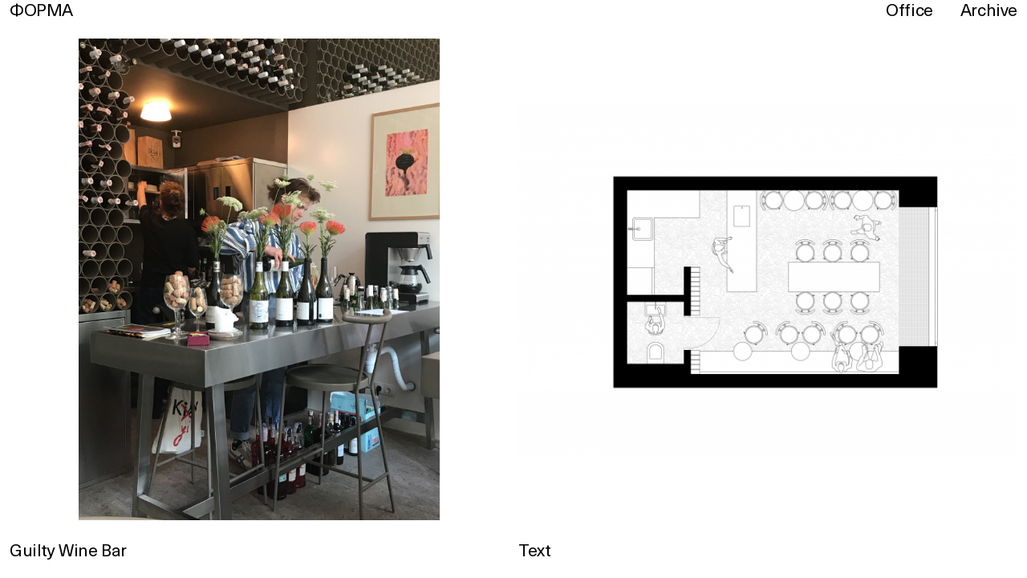

--- FILE ---
content_type: text/html; charset=UTF-8
request_url: https://formaarchitects.com/works/guilty-wine-bar
body_size: 5470
content:


<!DOCTYPE html>
<html lang="en">
<head>
  
  <meta charset="UTF-8">
  <meta name="viewport" content="width=device-width, initial-scale=1.0, user-scalable=yes">
  <meta property="fb:app_id" content="135687363246794">
  <meta property="fb:admins" content="100000443513303">
  <meta property="fb:admins" content="100000443513303">
  
  <meta property="og:url" content="https://formaarchitects.com/works/guilty-wine-bar">
  <meta property="og:title" content="Guilty Wine Bar - ФОРМА">
  
  
  
  
<style itemscope itemtype="https://schema.org/WebSite" itemref="schema_name schema_description schema_image"></style>


  <title>Guilty Wine Bar - ФОРМА</title>
  <meta id="schema_name" itemprop="name" content="Guilty Wine Bar - ФОРМА">


<meta name="description" content="Guilty wine bar was conceived as a place to start the evening, and the exhibition program, curated by Maria Lanko and Liza German, extended this conception into the context of art. Drafts and sketches by local artists, such as Lucia Ivanova and Ksenia Hnylytska, gave an alternative view on the idea of the origin and preparation.">
<meta id="schema_description" itemprop="description" content="Guilty wine bar was conceived as a place to start the evening, and the exhibition program, curated by Maria Lanko and Liza German, extended this conception into the context of art. Drafts and sketches by local artists, such as Lucia Ivanova and Ksenia Hnylytska, gave an alternative view on the idea of the origin and preparation.">


<meta name="keywords" content="FORMA, forma, форма, ФОРМА, архитектурная студия форма, ФОРМА архитектурное бюро, форма архитектурная студия, форма архитектурное бюро, formaarchitects, архитекторы ФОРМА, FORMA architects, architects FORMA, ФОРМА архітектурное бюро, formaarchitecturalstudio, архітектори ФОРМА, архитекторы форма, forma architectural studio, kiev, kyiv, ukraine, architecture, urbanism, research, modern architecture, contemporary architecture, ukrainian architects, townplanning, urban design, urban research, urban strategy, city, planning, strategy, fulldome, residential, молодые архитекторы, архитектурное бюро, архитектурная мастерская, архитектура, современная архитектура, современные архитекторы, украина, киев, украинские архитекторы, архитектурные мастерские украины, Petrov, Miroshnykova, Ірина Мірошникова, Олексій Петров, renovation, interdisciplinary, spatial development strategies, masterplanning, architects in Kyiv, architectural books, mixed-use, town planning, design, architectural design, analysis, architects, arch, scenography, архітектори Київ, Київ сучасні архітектори, сучасна архітектура, містопланування, урбанізм, урбаністи, реновація, проектування, Independent architects, молоді архітектори, архітектор, сучасний архітектор, архітектурна практика, стратегічне планування, стратегія міст, розвиток міст, культурні проекти, Scenography, construction, rave scenography, lighting design, Petrov Oleksii, Miroshnykova Iryna, Promprylad, goodwine, cxema, Схема, гудвайн, промприлад, Петров Олексій, Мірошникова Ірина, прогресивна архітектура, енергоефективність, архітектор київ, дослідження, розробка стратегій, малі міста, просторове планування, стратегія розвитку міст, Архітектори Форма, архітектори форма, форма архітектор, форма архітектори, форма бюро, майстерня форма, архітектурна студія форма, студія форма, архітектурний офіс форма, офіс форма, форма architects, www.formaarchitects.com, forma architects.com, formaarchitects.com, independent office, independent architects, незалежні архітектори, experiments in architecture, driven by research, proprylad, 044, 044&house, 044.House, ЖК 044, Kyrilivs'ka 41, architectural learning, summer practice, architectural interns, product design, the best ukrainian architects, лучшие архитекторы киева, лучшие архитекторы Украины, new perspectives, new pespective, support your art, support your architects, guilty wine bar, sabotage wine, biennale, ukraine biennale, бюро, Форма фрхитектурное бюро, Форма архитектурная студия, архитектурная форма, архитектурно-планировочная форма, forma ua, forma_ua, forma architects ua, форма архитекторы киев, форма киев, ajhvf rbtd, ajhvf fh[bntrnjhs, fh[btnrjhs ajhvf, киев форма архитекторы, київ форма архітектори, форма архітектори київ, архітектори форма київ, форма архітектори украіна, україна архітектори форма, проект експозиції, проект громадський комплекс, проект реновації, реновація заводів, переосмислення промислового спадку срср, реновація заводів та промзон, переосмислення промзон, проекти реновації, реновація форма, модернізму в Україні, модернізм в Україні, радянський модернізм, Soviet Modernism, АРХІТЕКТУРНЕ БЮРО «ФОРМА», РОЗМОВА З ІРИНОЮ МІРОШНИКОВОЮ, РОЗМОВА З ІРИНОЮ МІРОШНИКОВОЮ ТА ОЛЕКСІЄМ ПЕТРОВИ, київське архітектурне бюро, засноване Олексієм Петровим та Іриною Мірошниковою у 2006 році, Світлана Лібет поговорила з засновниками бюро Іриною Мірошниковою та Олексієм Петровим, Фрагмент макету. ФОРМА, ТОВ "АРХІТЕКТУРНА МАЙСТЕРНЯ "ФОРМА", АРХІТЕКТУРНА МАЙСТЕРНЯ "ФОРМА", МАЙСТЕРНЯ "ФОРМА", ТОВАРИСТВО З ОБМЕЖЕНОЮ ВІДПОВІДАЛЬНІСТЮ АРХІТЕКТУРНА МАЙСТЕРНЯ ФОРМА, ПЕТРОВ ОЛЕКСІЙ ВОЛОДИМИРОВИЧ, МІРОШНИКОВА ІРИНА БОРИСІВНА, forma architects, oleksii petrov forma, форма архитекторы goodwine, архитекторы goodwine, форма goodwine, bassiani, ickpa, YES, YES2021, bettter, YaltaEconomicSymposium, pinchuk, pinchukartcentre, viktorpinchukfoundation, ukho, pavilionofculture, павільон культури, вднг, Before the Future, Перед майбутнім, Український павільйон, Павільйон України, Бієнале архітектури, Венеційська бієнале, ДАРТ, Міністерство інфраструктури">

  
<link rel="canonical" href="https://formaarchitects.com/works/guilty-wine-bar" />


<meta id="schema_image" itemprop="image" content="- >
  upload-28ed3d71-a9e2-4a57-af64-331125de0535.jpg">


<meta name="author" content="ФОРМА">


<meta name="date" content="2021-04-30" scheme="YYYY-MM-DD">


<meta property="og:title" content="Guilty Wine Bar">

<meta property="og:description" content="Guilty wine bar was conceived as a place to start the evening, and the exhibition program, curated by Maria Lanko and Liza German, extended this conception into the context of art. Drafts and sketches by local artists, such as Lucia Ivanova and Ksenia Hnylytska, gave an alternative view on the idea of the origin and preparation.">

  <meta property="og:image" content="https://formaarchitects.com/media/pages/works/guilty-wine-bar/4be058172f-1613060690/upload-28ed3d71-a9e2-4a57-af64-331125de0535-1200x630-crop-1-q80.jpg">
  <meta property="og:width" content="1200">
  <meta property="og:height" content="630">

<meta property="og:site_name" content="">

<meta property="og:url" content="https://formaarchitects.com/works/guilty-wine-bar">

<meta property="og:type" content="">








<meta name="twitter:card" content="summary_large_image">

<meta name="twitter:title" content="Guilty Wine Bar">

<meta name="twitter:description" content="Guilty wine bar was conceived as a place to start the evening, and the exhibition program, curated by Maria Lanko and Liza German, extended this conception into the context of art. Drafts and sketches by local artists, such as Lucia Ivanova and Ksenia Hnylytska, gave an alternative view on the idea of the origin and preparation.">

  <meta name="twitter:image" content="https://formaarchitects.com/media/pages/works/guilty-wine-bar/4be058172f-1613060690/upload-28ed3d71-a9e2-4a57-af64-331125de0535-1200x675-crop-1-q80.jpg">

<meta name="twitter:site" content="">

<meta name="twitter:creator" content="">
  

<meta name="robots" content="" />
  
    <meta property="og:image" content="https://formaarchitects.com/media/pages/works/guilty-wine-bar/4be058172f-1613060690/upload-28ed3d71-a9e2-4a57-af64-331125de0535-720x.jpg">
  
  <!-- <link rel="icon" type="image/ico" href="/assets/favicon.ico"> -->
  <link rel="icon" type="image/png" href="/assets/logo.PNG">
  <title>Guilty Wine Bar - ФОРМА</title>

  
  <script type="text/javascript">
    var _gaq = _gaq || [];
    _gaq.push(['_setAccount', 'UA-23841578-1']);
    _gaq.push(['_trackPageview']);
    (function() {
      var ga = document.createElement('script'); ga.type = 'text/javascript'; ga.async = true;
      ga.src = ('https:' == document.location.protocol ? 'https://ssl' : 'http://www') + '.google-analytics.com/ga.js';
      var s = document.getElementsByTagName('script')[0]; s.parentNode.insertBefore(ga, s);
    })();
  </script>
<style>
  html {
    --custom-bg-color: rgb(0, 0, 255);
    --custom-text-color: rgb(255, 255, 255);
    --custom-bg-color: #f2f2f2f2;
    --custom-text-color: #000000;
    --custom-link-hover-color: #0000ff;
    --custom-text-color-desaturated: rgba(0, 0, 0, 0.5);
    
    --custom-bubble-text-color: #ffffff;
    --custom-bubble-bg-color: #000000;

    --custom-project-bubble-text-color: #ffffff;
    --custom-project-bubble-bg-color: #000000;
    
    --custom-bubble-hover-color: #0000ff;

    --vspace: 24px;
  }
  </style>
  <script>
    function isMobile() {
      return window.matchMedia("(max-width: 1024px)").matches;
    }
    </script>
  <link rel="preload" href="/assets/fonts/NHUW1G.woff2" as="font" type="font/woff2" crossorigin="anonymous">
  <script src="https://ajax.googleapis.com/ajax/libs/jquery/3.5.1/jquery.min.js"></script>
  
  <script type="text/javascript">
    if (typeof jQuery == 'undefined') {
      var script = document.createElement('script');
      script.src = '/assets/js/jquery-3.5.1.min.js';
      script.type = 'text/javascript';
      document.body.appendChild(script);
    }
  </script>
  
  <link href="https://formaarchitects.com/style/index.css" rel="stylesheet">  <script src="https://formaarchitects.com/assets/js/lazysizes.min.js"></script></head>



<body>
    <header class="">
    <a href="/">ФОРМА</a>
    <nav class="menu">
              <a href="https://formaarchitects.com/office">Office</a>
              <a href="https://formaarchitects.com/works">Archive</a>
          </nav>
  </header>


<style>
  /* Override styles, black on white */
  html {
    --custom-bg-color: rgb(255, 255, 255);
    --custom-text-color: rgb(0, 0, 0);  
  }
</style>

<main class="grid project main--project">
  <div class="project__title pb-1 pt-1-2">
    <h1>
      Guilty Wine Bar    </h1>
  </div>
  <div class="project__description"><p>Guilty wine bar is a proper place of wine connoisseurs, which is also giving a meaningful perspective on a healthy lifestyle. It was initially located at Vozdvyzhenka district, a new-fashioned area in Kyiv. A famous Adolf Loos’s bar in Vienna was considered as a reference for the project, with its technique of creating the illusion of the space and providing a rhythm of patterns by covering with mirrors the whole width of the wall above the bar and the ceiling. The same method was applied at Guilty in order to expand the interior and suggest a glimmering spaciousness. The front wall is made of cardboard tubes to store a myriad of wine bottles and give another challenge to the perception of the space. Guilty wine bar was conceived as a place to start the evening, and the exhibition program, curated by Maria Lanko and Liza German, extended this conception into the context of art. Drafts and sketches by local artists, such as Lucia Ivanova and Ksenia Hnylytska, gave an alternative view on the idea of the origin and preparation.</p>  <div class="project__info--mobile"><p>Program: Bar<br />
Area: 25 sq.m<br />
Year: 2018</p></div>
  </div>
  <div class="project__info"><p>Program: Bar<br />
Area: 25 sq.m<br />
Year: 2018</p></div>
    <div 
    class='project__left '
    data-carousel
  >
                <img 
        style="" 
        srcset="https://formaarchitects.com/media/pages/works/guilty-wine-bar/77d0a113b6-1614350121/gcjc9268-400x.jpg 400w, https://formaarchitects.com/media/pages/works/guilty-wine-bar/77d0a113b6-1614350121/gcjc9268-640x.jpg 640w, https://formaarchitects.com/media/pages/works/guilty-wine-bar/77d0a113b6-1614350121/gcjc9268-1024x.jpg 1024w, https://formaarchitects.com/media/pages/works/guilty-wine-bar/77d0a113b6-1614350121/gcjc9268-1440x.jpg 1440w, https://formaarchitects.com/media/pages/works/guilty-wine-bar/77d0a113b6-1614350121/gcjc9268-1900x.jpg 1900w"
        sizes="(min-width: 1024px) 50vw, 100vw" 
        class="lazyload"
              >
                      <img 
        style="display: none;" 
        srcset="https://formaarchitects.com/media/pages/works/guilty-wine-bar/d56bbf050d-1613060690/upload-60d4608c-68d3-4e74-995e-6ed486e8ca3e-jpg-targetext-png-400x.png 400w, https://formaarchitects.com/media/pages/works/guilty-wine-bar/d56bbf050d-1613060690/upload-60d4608c-68d3-4e74-995e-6ed486e8ca3e-jpg-targetext-png-640x.png 640w, https://formaarchitects.com/media/pages/works/guilty-wine-bar/d56bbf050d-1613060690/upload-60d4608c-68d3-4e74-995e-6ed486e8ca3e-jpg-targetext-png-1024x.png 1024w, https://formaarchitects.com/media/pages/works/guilty-wine-bar/d56bbf050d-1613060690/upload-60d4608c-68d3-4e74-995e-6ed486e8ca3e-jpg-targetext-png-1440x.png 1440w, https://formaarchitects.com/media/pages/works/guilty-wine-bar/d56bbf050d-1613060690/upload-60d4608c-68d3-4e74-995e-6ed486e8ca3e-jpg-targetext-png-1900x.png 1900w"
        sizes="(min-width: 1024px) 50vw, 100vw" 
        class="lazyload"
                  title="ФОРМА"
              >
                      <img 
        style="display: none;" 
        srcset="https://formaarchitects.com/media/pages/works/guilty-wine-bar/f6b2bd60d3-1613060690/upload-21ea62d0-795d-4767-a219-721862705ca4-jpg-targetext-png-400x.png 400w, https://formaarchitects.com/media/pages/works/guilty-wine-bar/f6b2bd60d3-1613060690/upload-21ea62d0-795d-4767-a219-721862705ca4-jpg-targetext-png-640x.png 640w, https://formaarchitects.com/media/pages/works/guilty-wine-bar/f6b2bd60d3-1613060690/upload-21ea62d0-795d-4767-a219-721862705ca4-jpg-targetext-png-1024x.png 1024w, https://formaarchitects.com/media/pages/works/guilty-wine-bar/f6b2bd60d3-1613060690/upload-21ea62d0-795d-4767-a219-721862705ca4-jpg-targetext-png-1440x.png 1440w, https://formaarchitects.com/media/pages/works/guilty-wine-bar/f6b2bd60d3-1613060690/upload-21ea62d0-795d-4767-a219-721862705ca4-jpg-targetext-png-1900x.png 1900w"
        sizes="(min-width: 1024px) 50vw, 100vw" 
        class="lazyload"
                  title="ФОРМА"
              >
                      <img 
        style="display: none;" 
        srcset="https://formaarchitects.com/media/pages/works/guilty-wine-bar/3ec87fa8ff-1613060690/upload-8853a764-f8d3-4674-95ab-fceee5561a1e-jpg-targetext-png-400x.png 400w, https://formaarchitects.com/media/pages/works/guilty-wine-bar/3ec87fa8ff-1613060690/upload-8853a764-f8d3-4674-95ab-fceee5561a1e-jpg-targetext-png-640x.png 640w, https://formaarchitects.com/media/pages/works/guilty-wine-bar/3ec87fa8ff-1613060690/upload-8853a764-f8d3-4674-95ab-fceee5561a1e-jpg-targetext-png-1024x.png 1024w, https://formaarchitects.com/media/pages/works/guilty-wine-bar/3ec87fa8ff-1613060690/upload-8853a764-f8d3-4674-95ab-fceee5561a1e-jpg-targetext-png-1440x.png 1440w, https://formaarchitects.com/media/pages/works/guilty-wine-bar/3ec87fa8ff-1613060690/upload-8853a764-f8d3-4674-95ab-fceee5561a1e-jpg-targetext-png-1900x.png 1900w"
        sizes="(min-width: 1024px) 50vw, 100vw" 
        class="lazyload"
                  title="ФОРМА"
              >
                      <img 
        style="display: none;" 
        srcset="https://formaarchitects.com/media/pages/works/guilty-wine-bar/bf3bbc0a1b-1613060690/upload-31cc9f55-0272-4b76-bba0-2ee82f961c6c-jpg-targetext-png-400x.png 400w, https://formaarchitects.com/media/pages/works/guilty-wine-bar/bf3bbc0a1b-1613060690/upload-31cc9f55-0272-4b76-bba0-2ee82f961c6c-jpg-targetext-png-640x.png 640w, https://formaarchitects.com/media/pages/works/guilty-wine-bar/bf3bbc0a1b-1613060690/upload-31cc9f55-0272-4b76-bba0-2ee82f961c6c-jpg-targetext-png-1024x.png 1024w, https://formaarchitects.com/media/pages/works/guilty-wine-bar/bf3bbc0a1b-1613060690/upload-31cc9f55-0272-4b76-bba0-2ee82f961c6c-jpg-targetext-png-1440x.png 1440w, https://formaarchitects.com/media/pages/works/guilty-wine-bar/bf3bbc0a1b-1613060690/upload-31cc9f55-0272-4b76-bba0-2ee82f961c6c-jpg-targetext-png-1900x.png 1900w"
        sizes="(min-width: 1024px) 50vw, 100vw" 
        class="lazyload"
                  title="ФОРМА"
              >
                      <img 
        style="display: none;" 
        srcset="https://formaarchitects.com/media/pages/works/guilty-wine-bar/be0dc57929-1613060690/upload-f5392190-5282-4895-b15c-9d5569b87e47-jpg-targetext-png-400x.png 400w, https://formaarchitects.com/media/pages/works/guilty-wine-bar/be0dc57929-1613060690/upload-f5392190-5282-4895-b15c-9d5569b87e47-jpg-targetext-png-640x.png 640w, https://formaarchitects.com/media/pages/works/guilty-wine-bar/be0dc57929-1613060690/upload-f5392190-5282-4895-b15c-9d5569b87e47-jpg-targetext-png-1024x.png 1024w, https://formaarchitects.com/media/pages/works/guilty-wine-bar/be0dc57929-1613060690/upload-f5392190-5282-4895-b15c-9d5569b87e47-jpg-targetext-png-1440x.png 1440w, https://formaarchitects.com/media/pages/works/guilty-wine-bar/be0dc57929-1613060690/upload-f5392190-5282-4895-b15c-9d5569b87e47-jpg-targetext-png-1900x.png 1900w"
        sizes="(min-width: 1024px) 50vw, 100vw" 
        class="lazyload"
                  title="ФОРМА"
              >
                </div>
      <div class="project__right" data-carousel>
                        <img 
            style='' 
            srcset="https://formaarchitects.com/media/pages/works/guilty-wine-bar/d8e6badfb2-1613060690/upload-8d6572fa-abb3-4e8b-9b28-f9ef6d92e9b3-400x.png 400w, https://formaarchitects.com/media/pages/works/guilty-wine-bar/d8e6badfb2-1613060690/upload-8d6572fa-abb3-4e8b-9b28-f9ef6d92e9b3-640x.png 640w, https://formaarchitects.com/media/pages/works/guilty-wine-bar/d8e6badfb2-1613060690/upload-8d6572fa-abb3-4e8b-9b28-f9ef6d92e9b3-1024x.png 1024w, https://formaarchitects.com/media/pages/works/guilty-wine-bar/d8e6badfb2-1613060690/upload-8d6572fa-abb3-4e8b-9b28-f9ef6d92e9b3-1440x.png 1440w, https://formaarchitects.com/media/pages/works/guilty-wine-bar/d8e6badfb2-1613060690/upload-8d6572fa-abb3-4e8b-9b28-f9ef6d92e9b3-1900x.png 1900w"
            sizes="(min-width: 1024px) 50vw, 100vw" 
            class="lazyload"
                        title="ФОРМА"
                      />
                  </div>
    <!-- MOBILE -->
  <div class="project__mobile-carousel" data-carousel>
                  <img 
          style="" 
          srcset="https://formaarchitects.com/media/pages/works/guilty-wine-bar/77d0a113b6-1614350121/gcjc9268-400x.jpg 400w, https://formaarchitects.com/media/pages/works/guilty-wine-bar/77d0a113b6-1614350121/gcjc9268-640x.jpg 640w, https://formaarchitects.com/media/pages/works/guilty-wine-bar/77d0a113b6-1614350121/gcjc9268-1024x.jpg 1024w, https://formaarchitects.com/media/pages/works/guilty-wine-bar/77d0a113b6-1614350121/gcjc9268-1440x.jpg 1440w, https://formaarchitects.com/media/pages/works/guilty-wine-bar/77d0a113b6-1614350121/gcjc9268-1900x.jpg 1900w"
          sizes="(min-width: 1024px) 50vw, 100vw"
          class="lazyload"
        >
                        <img 
          style="display: none;" 
          srcset="https://formaarchitects.com/media/pages/works/guilty-wine-bar/d56bbf050d-1613060690/upload-60d4608c-68d3-4e74-995e-6ed486e8ca3e-jpg-targetext-png-400x.png 400w, https://formaarchitects.com/media/pages/works/guilty-wine-bar/d56bbf050d-1613060690/upload-60d4608c-68d3-4e74-995e-6ed486e8ca3e-jpg-targetext-png-640x.png 640w, https://formaarchitects.com/media/pages/works/guilty-wine-bar/d56bbf050d-1613060690/upload-60d4608c-68d3-4e74-995e-6ed486e8ca3e-jpg-targetext-png-1024x.png 1024w, https://formaarchitects.com/media/pages/works/guilty-wine-bar/d56bbf050d-1613060690/upload-60d4608c-68d3-4e74-995e-6ed486e8ca3e-jpg-targetext-png-1440x.png 1440w, https://formaarchitects.com/media/pages/works/guilty-wine-bar/d56bbf050d-1613060690/upload-60d4608c-68d3-4e74-995e-6ed486e8ca3e-jpg-targetext-png-1900x.png 1900w"
          sizes="(min-width: 1024px) 50vw, 100vw"
          class="lazyload"
        >
                        <img 
          style="display: none;" 
          srcset="https://formaarchitects.com/media/pages/works/guilty-wine-bar/f6b2bd60d3-1613060690/upload-21ea62d0-795d-4767-a219-721862705ca4-jpg-targetext-png-400x.png 400w, https://formaarchitects.com/media/pages/works/guilty-wine-bar/f6b2bd60d3-1613060690/upload-21ea62d0-795d-4767-a219-721862705ca4-jpg-targetext-png-640x.png 640w, https://formaarchitects.com/media/pages/works/guilty-wine-bar/f6b2bd60d3-1613060690/upload-21ea62d0-795d-4767-a219-721862705ca4-jpg-targetext-png-1024x.png 1024w, https://formaarchitects.com/media/pages/works/guilty-wine-bar/f6b2bd60d3-1613060690/upload-21ea62d0-795d-4767-a219-721862705ca4-jpg-targetext-png-1440x.png 1440w, https://formaarchitects.com/media/pages/works/guilty-wine-bar/f6b2bd60d3-1613060690/upload-21ea62d0-795d-4767-a219-721862705ca4-jpg-targetext-png-1900x.png 1900w"
          sizes="(min-width: 1024px) 50vw, 100vw"
          class="lazyload"
        >
                        <img 
          style="display: none;" 
          srcset="https://formaarchitects.com/media/pages/works/guilty-wine-bar/3ec87fa8ff-1613060690/upload-8853a764-f8d3-4674-95ab-fceee5561a1e-jpg-targetext-png-400x.png 400w, https://formaarchitects.com/media/pages/works/guilty-wine-bar/3ec87fa8ff-1613060690/upload-8853a764-f8d3-4674-95ab-fceee5561a1e-jpg-targetext-png-640x.png 640w, https://formaarchitects.com/media/pages/works/guilty-wine-bar/3ec87fa8ff-1613060690/upload-8853a764-f8d3-4674-95ab-fceee5561a1e-jpg-targetext-png-1024x.png 1024w, https://formaarchitects.com/media/pages/works/guilty-wine-bar/3ec87fa8ff-1613060690/upload-8853a764-f8d3-4674-95ab-fceee5561a1e-jpg-targetext-png-1440x.png 1440w, https://formaarchitects.com/media/pages/works/guilty-wine-bar/3ec87fa8ff-1613060690/upload-8853a764-f8d3-4674-95ab-fceee5561a1e-jpg-targetext-png-1900x.png 1900w"
          sizes="(min-width: 1024px) 50vw, 100vw"
          class="lazyload"
        >
                        <img 
          style="display: none;" 
          srcset="https://formaarchitects.com/media/pages/works/guilty-wine-bar/bf3bbc0a1b-1613060690/upload-31cc9f55-0272-4b76-bba0-2ee82f961c6c-jpg-targetext-png-400x.png 400w, https://formaarchitects.com/media/pages/works/guilty-wine-bar/bf3bbc0a1b-1613060690/upload-31cc9f55-0272-4b76-bba0-2ee82f961c6c-jpg-targetext-png-640x.png 640w, https://formaarchitects.com/media/pages/works/guilty-wine-bar/bf3bbc0a1b-1613060690/upload-31cc9f55-0272-4b76-bba0-2ee82f961c6c-jpg-targetext-png-1024x.png 1024w, https://formaarchitects.com/media/pages/works/guilty-wine-bar/bf3bbc0a1b-1613060690/upload-31cc9f55-0272-4b76-bba0-2ee82f961c6c-jpg-targetext-png-1440x.png 1440w, https://formaarchitects.com/media/pages/works/guilty-wine-bar/bf3bbc0a1b-1613060690/upload-31cc9f55-0272-4b76-bba0-2ee82f961c6c-jpg-targetext-png-1900x.png 1900w"
          sizes="(min-width: 1024px) 50vw, 100vw"
          class="lazyload"
        >
                        <img 
          style="display: none;" 
          srcset="https://formaarchitects.com/media/pages/works/guilty-wine-bar/be0dc57929-1613060690/upload-f5392190-5282-4895-b15c-9d5569b87e47-jpg-targetext-png-400x.png 400w, https://formaarchitects.com/media/pages/works/guilty-wine-bar/be0dc57929-1613060690/upload-f5392190-5282-4895-b15c-9d5569b87e47-jpg-targetext-png-640x.png 640w, https://formaarchitects.com/media/pages/works/guilty-wine-bar/be0dc57929-1613060690/upload-f5392190-5282-4895-b15c-9d5569b87e47-jpg-targetext-png-1024x.png 1024w, https://formaarchitects.com/media/pages/works/guilty-wine-bar/be0dc57929-1613060690/upload-f5392190-5282-4895-b15c-9d5569b87e47-jpg-targetext-png-1440x.png 1440w, https://formaarchitects.com/media/pages/works/guilty-wine-bar/be0dc57929-1613060690/upload-f5392190-5282-4895-b15c-9d5569b87e47-jpg-targetext-png-1900x.png 1900w"
          sizes="(min-width: 1024px) 50vw, 100vw"
          class="lazyload"
        >
                            <img 
          srcset="https://formaarchitects.com/media/pages/works/guilty-wine-bar/d8e6badfb2-1613060690/upload-8d6572fa-abb3-4e8b-9b28-f9ef6d92e9b3-400x.png 400w, https://formaarchitects.com/media/pages/works/guilty-wine-bar/d8e6badfb2-1613060690/upload-8d6572fa-abb3-4e8b-9b28-f9ef6d92e9b3-640x.png 640w, https://formaarchitects.com/media/pages/works/guilty-wine-bar/d8e6badfb2-1613060690/upload-8d6572fa-abb3-4e8b-9b28-f9ef6d92e9b3-1024x.png 1024w, https://formaarchitects.com/media/pages/works/guilty-wine-bar/d8e6badfb2-1613060690/upload-8d6572fa-abb3-4e8b-9b28-f9ef6d92e9b3-1440x.png 1440w, https://formaarchitects.com/media/pages/works/guilty-wine-bar/d8e6badfb2-1613060690/upload-8d6572fa-abb3-4e8b-9b28-f9ef6d92e9b3-1900x.png 1900w"
          style='display: none;' 
          sizes="(min-width: 1024px) 50vw, 100vw" 
        >
            </div>
      <a href="#" class="project__toggle pb-1 pt-1-2">
      <span class="project__toggle--text">Text</span>
      <span class="project__toggle--back">Back</span>
    </a>
  </main>

<script>
  $(document).ready(function() {
    $('[data-carousel]').each(function(i, item) {
      var $item = $(item);
      var $children = $item.children();
      var total = $children.length;
      var current = 0;

      $($children[current]).show();

      $item.on('click', function() {
        $($children[current]).hide();
        current = (current + 1) % total;
        $($children[current]).show();
      });
    });
    $project = $('main.project');
    $('.project__toggle').on('click', function() {
      $project.toggleClass('project--text-view');
    });
  });
  
</script>




<!-- <script src="https://player.vimeo.com/api/player.js"></script> -->
</body>
</html>


--- FILE ---
content_type: text/css
request_url: https://formaarchitects.com/style/index.css
body_size: 3594
content:
@font-face {
  font-family: 'Unica';
  src: url('/assets/fonts/NHUW1G.woff2') format('woff2'),
      url('/assets/fonts/NHUW1G.woff') format('woff');
  font-weight: normal;
  font-style: normal;
  font-display: swap;
}

html {
  font-family: 'Unica', Helvetica, sans-serif;
}

@keyframes showElement {
  0% { opacity: 0;}
  100% { opacity: 1;}
}

@keyframes hideElement {
  0% { opacity: 1;}
  100% { opacity: 0;}
}

@keyframes hideElementDisplay {
  0% { opacity: 1; display: block; }
  0% { opacity: 99; display: block; }
  100% { opacity: 0; display: none; }
}

*, html, body,
*:before,
*:after {
  margin: 0;
  padding: 0;
  box-sizing: border-box;
}

h1, h2, h3, h4, h5 {
  font-size: inherit;
  font-weight: inherit;
}

a {
  color: currentColor;
  text-decoration: none;
}

a:not(.ignore-link-hover-color):hover {
  color: var(--custom-link-hover-color);
}

html {
  color: var(--custom-text-color);
  background-color: var(--custom-bg-color);
}

body {
  /* background: rgb(0, 0, 255); */
  font-size: 21px;
  font-style: normal;
  font-weight: 400;
  letter-spacing: -0.4px;
  line-height: 23px;
  text-align: left;

  /* grid is padded left and right */
  padding-left: 12px;
  padding-right: 12px;
}

header {
  /* TODO: Update padding with correct typeface */
  padding-bottom: calc(var(--vspace) / 2.0);
  position: fixed;
  z-index: 5;
  width: calc(100% - 24px);
  display: flex;
  justify-content: space-between;
}

main {
  padding-top: calc(var(--vspace) * 2.0);
  display: grid;
  grid-template-columns: repeat(12, 1fr);
  column-gap: 12px;
}

main.main--project {
  height: 100vh;
}

.grid {
  display: grid;
  grid-template-columns: repeat(12, 1fr);
  column-gap: 12px;
}

.menu > a {
  width: calc(100vw / 12 - 6px);
  display: inline-block;
  text-align: right;
}

/* EMBED */
.embedContainer {
  position: relative;
  padding-bottom: 56.25%;
  /* padding-bottom: calc(56.25% / 2.0); */
  height: 0;
  overflow: hidden;
  max-width: 800px;
  height: 70vh;
  width: 100%;
}

.embedContainer iframe, .embedContainer object, .embedContainer embed {
  position: absolute;
  top: 0;
  left: 0;
  width: 100%;
  height: 100%;
}

/* PLACEHOLDERS */
.imagePlaceholder {
  position: relative;
  height: 0;
  background-color: #8080806b;
}

.imagePlaceholder img {
  object-fit: scale-down;
  max-width: 100%;
  height: auto;
}

/* SPACING */

.mt-1 {
  margin-top: var(--vspace);
}

.mt-2 {
  margin-top: calc(var(--vspace) * 2.0);
}

.pb-2 {
  padding-bottom: calc(var(--vspace) * 2.0);
}

.pb-1 {
  padding-bottom: var(--vspace);
}

.pt-1 {
  padding-top: var(--vspace);
}

.pt-1-2 {
  padding-top: calc(var(--vspace) * 0.5);
}

/* HOMEPAGE BUBBLE TOGGLE */
.bubble-toggle {
  position: fixed;
  box-sizing: content-box;
  bottom: 0.5rem;
  right: 12px;
  
  appearance: none;
  border: none;
  /* background-color: #ccc; */
    background-color: rgb(51, 255, 20);
  
  height: 30px;
  width: 0;
  min-width: 30px;
  
  cursor: pointer;
  box-shadow: inset 0px 0px 2px #00000020;
 
  border-radius: 125px;

  transition: min-width 0.3s ease, background-color 0.3s ease;
}

.bubble-toggle:hover {
  min-width: 50px;
}

.bubble-toggle::after {
  content: "";
  display: block;
  position: absolute;

  width: 20px;
  height: 20px;
  top: 5px;
  left: 5px;

  position: absolute;
  background-color: white;
  transition: left 0.3s ease;

  border-radius: 100%;
}

.bubble-toggle[aria-checked='false'] {
  background-color: #ccc;
}

.bubble-toggle[aria-checked='false']::after {
  left: calc(100% - 25px);
  /* background-color: black; */
}

/* HOMEPAGE */

.homepage__bgvideo {
  width: 100vw;
  height: 100vh;
  position: fixed;
  z-index: -1;
  top: 0;
  bottom: 0;
  left: 0;
  right: 0;
  object-fit: cover;
}

.homepage__splash {
  grid-column-start: 4;
  grid-column-end: 10;
  display: flex;
  justify-content: center;
}

.homepage__splash img {
  width: 100%;
  height: 100%;
}

.homepage__splash video {
  width: 100%;
}

.homepage__intro {
  grid-column-start: 1;
  grid-column-end: 13;
}

.homepage__info {
  grid-column-start: 7;
  grid-column-end: 13;
}

.homepage__project {
  margin-top: calc(var(--vspace) * 6.0);
  grid-column-start: 1;
  grid-column-end: 13;
  position: relative;
}

.homepage__project__thumb {
  grid-column-start: 2;
  grid-column-end: 12;
  display: flex;
  justify-content: center;
}

.homepage__project__thumb .embedContainer {
  max-width: calc(100vw/12 * 10 - 12px);
}

.homepage__project__thumb a,
.homepage__project__thumb img,
.homepage__project__thumb video {
  width: 100%;
}

.homepage__project__title {
  grid-column-start: 2;
  grid-column-end: 6;
}

.homepage__project__info {
  grid-column-start: 7;
  grid-column-end: 12;
}

/* LAZYLOAD */

.lazyload {
  width: 100%;
  height: 100%;
}

/* BUBBLES */
.bubble {
  position: absolute;
  z-index: 2;
}

.bubble--video {
  max-width: 50vw;
}

.bubble--video video {
  width: 100%;
  box-shadow: 0 0 0.75rem #0000009a;
}

.bubble--parallax {
  transform-origin: 0 0;
  /* position: static; */
  /* transform: translateZ(0); */
}

.bubble__image {
  max-width: 40vw;
  object-fit: scale-down;
  box-shadow: 0 0 0.75rem #0000009a;
  display: inline-block;
  /* display: inherit; */
}

.bubble--image {
  /* height: 0; */
}

.bubble--text .bubble__close {
  padding: 0.4rem 0.5rem
}

.bubble__close--fake {
  opacity: 0;
  pointer-events: none;
  padding-left: 0.75rem;
}

.bubble:not(.bubble--can-be-closed) .bubble__close,
.bubble:not(.bubble--can-be-closed) .bubble__close--fake {
  display: none;
}

.bubble__close {
  position: absolute;
}

.bubble--text {
  box-shadow: 0 0 0.75rem #0000009a;
  padding: 0.5rem;
  color: #0000ff;
  background-color: #ffffff;
  display: flex;
  max-width: 80vw;
}

.bubble:not(.bubble--text) a {
  display: block;
  margin-bottom: -0.25rem;
}

.bubble--global {
  position: fixed;
  z-index: 6;
  color: var(--custom-bubble-text-color);
  background-color: var(--custom-bubble-bg-color);
}

.bubble:not(.bubble--global) {
  will-change: transform;
  color: var(--custom-project-bubble-text-color);
  background-color: var(--custom-project-bubble-bg-color);
}

.bubble--image, .bubble--video {
  background-color: transparent;
}

.bubble__close {
  color: #0000ff;
  color: var(--custom-bubble-text-color);
  right: 0;
  bottom: 0;
  padding: 0.75rem;
  transition: transform 0.1s ease-in-out;
}

.bubble:not(.bubble--text) .bubble__close {
  padding-bottom: 0.5rem;
}

.bubble__close:hover {
  opacity: 0.5;
  cursor: pointer !important;
}

.bubble--has-link:hover {
  background-color: var(--custom-bubble-hover-color) !important;
}

.bubble:not(.bubble--global) .bubble__close {
  color: var(--custom-project-bubble-text-color);
}

.bubble .bubble__close {
  color: var(--custom-bubble-text-color);
}

/* OFFICE */

.office__text {
  grid-column-start: 2;
  grid-column-end: 8;
}

.office__text > p + p, .office__text + .office__text {
  margin-top: var(--vspace);
}

.office__member {
  cursor: default;
}

.office__member img {
  display: none;
  position: fixed;
  width: 50vw;
  top: 50%;
  left: 70%;
  max-height: 80vh;
  object-fit: contain;
  transform: translate(-50%, -50%);
  z-index: -1;
}

.office__member:hover img {
  display: block;
}

/* WORKS */

.works__filter {
  position: fixed;
  right: calc(12px + (100vw/12)*0);
  top: 1.5rem;
  opacity: 0.1;
  cursor: pointer;
  z-index: 100;
  text-align: right;
}

.works__filter:hover {
  opacity: 1.0;
}

.works__filter button {
  -webkit-appearance: none;
  border: 0;
  padding: 0;
  margin: 0;
  appearance: none;
  font-size: inherit;
  font-family: inherit;
  font-weight: inherit;
  line-height: inherit;
  cursor: pointer;
  background-color: inherit;
}

.works__filter ul {
  list-style: none;
}

.works__filter ul li:hover {
  color: var(--custom-link-hover-color);
  text-decoration: capitalize;
}

.works__filter--closed ul {
  display: none;
}

.work__filter li:hover {
  list-style: disc;
}

.works__filter ul li {
  margin-top: 0.25rem;
}

.works__project {
  grid-column-start: 1;
  grid-column-end: 13;
  margin-top: var(--vspace);
}

.works__project--disabled, .works__project--disabled > * {
  color: var(--custom-text-color-desaturated);
  cursor: default;
}

.works__project__year {
  grid-column-start: 2;
  grid-column-end: 3;
  cursor: default;
}

.works__project__title {
  grid-column-start: 3;
  grid-column-end: 13;
  width: max-content;
}

.works__project .works__project__splash {
  visibility: hidden;
}

.works__project__title:hover + .works__project__splash {
  visibility: visible;
}

.works__project__splash {
  position: fixed;
  width: 50vw;
  top: 50%;
  left: 70%;
  transform: translate(-50%, -50%);
  z-index: -1;

  transition: opacity 0.3s ease-in-out;
  -webkit-transition: opacity 0.3s ease-in-out;
}

.works__project__splash > div, .works__project__splash iframe {
  width: 50vw;
}

.works__project__splash .embedContainer {
  height: auto !important;
  max-width: 50vw !important;
}

.works__project__splash video {
  max-width: 100%;
}

.works__project__splash img {
  max-height: 90vh;
  width: 100%;
  max-width: 70vw;
  /* object-fit: scale-down; */
  /* object-fit: contain; */
}

.works__project__splash img.lazyload {
  object-fit: contain;
}

.works__project__splash img.lazyloaded {
  object-fit: contain;
}

.works__project__splash img {
  width: 50vw;
}

/* PROJECT PAGE */

.project {
  /* height: calc(100vh - 1 * var(--vspace)); */
  grid-template-rows: auto minmax(max-content, var(--vspace));
}

.project--text-view .project__info, .project--text-view .project__description {
  opacity: 1.0;
}

.project--text-view div[data-carousel] {
  opacity: 0.0;
  pointer-events: none;
}

.project__title {
  grid-column-start: 1;
  grid-column-end: 6;

  /* position: fixed;
  bottom: var(--vspace);
  left: calc(12px);
  max-width: calc(100vw/2 - 12px); */
}

.project__right, .project__left, .project__left--single-gallery, .project__description {
  padding-bottom: calc(var(--vspace) / 2.0);
  /* margin-top: calc(var(--vspace) / 2.0); */
}

.project__description {
  overflow-y: scroll;
  overflow-x: visible;
  /* white-space: pre-line; */
  padding-bottom: calc(2 * var(--vspace));
}

.project__description p + p {
  margin-top: 1.25em;
}

.project__description::-webkit-scrollbar,
.project__info::-webkit-scrollbar {
  display: none;
}

.project {
  overflow: hidden;
}

.project__video {
  width: 100%;
  height: 100%;
  max-height: calc(100vh - 5 * var(--vspace));
}

.project--text-view .project__description, .project--text-view .project__info {
  z-index: 2;
}

.project__description, .project__info {
  opacity: 0;
}

.project__description, .project__info, div[data-carousel] {
  transition: opacity 0.3s ease-out;
}

.project__info, .project__right {
  grid-column-start: 7;
  grid-column-end: 13;
  grid-row: 1;
}

.project__description, .project__left {
  grid-column-start: 1;
  grid-column-end: 7;
  grid-row: 1;
}

.project__left--single-gallery {
  grid-column-end: 13;
}

.project__toggle {
  grid-column-start: 7;
  grid-column-end: 9;
  grid-row: 2;
  z-index: 10;

  /* position: fixed;
  bottom: var(--vspace);
  left: calc(6px + 100vw/2);
  */
}

.project__left, .project__right, .project__mobile-carousel {
  display: flex;
  justify-content: center;
  position: relative;
}

.project__left img, .project__right img, .project__mobile-carousel img {
  object-fit: scale-down;
  /* position: absolute; */
  width: 100%;
  height: calc(100vh - 5 * var(--vspace));
}

.project__mobile-carousel {
  display: none;
}

.project__info--mobile {
  display: none;
}

.project__toggle--back {
  display: none;
}

.project--text-view .project__toggle--back {
  display: block;
}

.project--text-view .project__toggle--text {
  display: none;
}


@media (min-width: 320px) and (max-width: 1024px) {
  .mt-1 {
    margin-top: calc(var(--vspace) * 0.5);
  }

  .mt-2 {
    margin-top: calc(var(--vspace) * 1.0);
  }

  .pb-1 {
    padding-bottom: calc(var(--vspace) * 0.5);
  }

  .pt-1 {
    padding-top: calc(var(--vspace) * 0.5);
  }

  body {
    font-size: 18px;
    line-height: 18px;
  }

  .menu > a {
    width: calc(max(5rem, 100vw/6));
  }
/*
  main {
    padding-top: calc(var(--vspace));
  } */

  main.main--project {
    overflow: hidden !important;
    height: 100%;
  }

  /* PROJECT MOBILE */

  .project {
    height: calc(100vh - 4 * var(--vspace));
    overflow: visible;
    /* height: calc(100vh - 4 * var(--vspace)); */
    grid-template-rows: 70vh 1fr;
  }

  .project__mobile-carousel {
    height: 100%;
    grid-row: 1;
  }

  .project__left img, .project__right img, .project__mobile-carousel img {
    object-fit: scale-down;
    width: 100%;
    height: 100%;
    /* max-height: calc(100% - 3 * var(--vspace)); */
  }

  .project__left {
    display: none;
  }

  .project__right {
    display: none;
  }

  .project__mobile-carousel, .project__description, .project__info {
    display: block;
    grid-column-start: 1;
    grid-column-end: 13;
    grid-row: 1;
  }

  .project__title {
    /* padding-bottom: calc(var(--vspace) / 2.0); */
    grid-column-start: 1;
    grid-column-end: 10;
    grid-row: 2;
  }

  .project__toggle {
    grid-column-start: 11;
    grid-column-end: 13;
    grid-row: 2;
  }

  .project__info {
    display: none;
  }

  .project__info--mobile {
    display: block;
    margin-top: var(--vspace);
  }

  .project__description {
    height: 100%;
    grid-row: 1;
  }

  /* WORKS MOBILE */
  .works__filter {
    /* opacity: 1.0; */
    /* right: calc(max(5rem, 100vw/6) + 15px); */
    right: calc(12px);
    top: 1.5rem;
    z-index: 1;
    white-space: nowrap;
  }

  .works__filter button {
    padding-top: 0.5rem;
  }

  .works__filter ul li {
    margin-top: 0.5rem;
  }

  .works__project__splash {
    display: none !important;
  }

  .works__project__title {
    width: 100%;
  }

  /* OFFICE MOBILE */

  .office__text {
    grid-column-start: 1;
    grid-column-end: 13;
  }

  .office__text > p + p {
    margin-top: calc(0.75 * var(--vspace));
  }

  /* HOMEPAGE BUBBLE TOGGLE MOBILE */
  .bubble-toggle {
    bottom: 0.5rem;
    right: 12px;

    height: 22px;
    width: 0;
    min-width: 36px;
    
    cursor: pointer;
    box-shadow: inset 0px 0px 2px #00000020;
  
    border-radius: 125px;
    transition: min-width 0.3s ease;
  }

  .bubble-toggle:hover {
    min-width: 36px;
  }

  .bubble-toggle::after {
    width: 18px;
    height: 18px;
    top: 2px;
    left: 2px;
  }

  .bubble-toggle[aria-checked='false']::after {
    left: calc(100% - 20px);
  }

  /* HOMEPAGE MOBILE */

  .homepage__splash * {
    object-fit: contain;
    width: 100%;
  }

  .homepage__splash {
    grid-column-start: 1;
    grid-column-end: 13;
  }

  .homepage__splash .embedContainer {
    width: calc(100vw - 24px) !important;
    padding-bottom: calc(56.25%);
  }

  .homepage__project__thumb .embedContainer {
    height: 0;
    max-width: calc(100vw - 24px) !important;
    padding-bottom: 56.25% !important;
  }

  .homepage__intro,
  .homepage__info,
  .homepage__project__thumb,
  .homepage__project__title,
  .homepage__project__info {
    grid-column-start: 1;
    grid-column-end: 13;
  }

  .homepage__project {
    margin-top: calc(var(--vspace) * 3.0);
  }

  header {
    /* background-color: var(--custom-bg-color); */
    padding-bottom: 0.5rem;
    padding-top: 0.5rem;
  }

  header.header--transparent {
    background-color: transparent !important;
  }

  .bubble--parallax {
    left: 50% !important;
    top: 50% !important;
  }

  .bubble--global {
    left: 50vw !important;
    top: 50vh !important;
  }

  .bubble--global, .bubble--parallax {
    transform: translate(-50%, -50%) !important;
    /* transition: left 0.3s ease, top 0.3s ease; */
  }

  .bubble--global, .bubble--text, .bubble__image {
    max-width: 720px;
    width: 90vw;
  }

  .bubble:not(.bubble--can-be-closed), .hidden-on-mobile {
    display: none !important;
  }

  .bubble:not(.visible-on-mobile) {
    display: none !important;
  }
}
